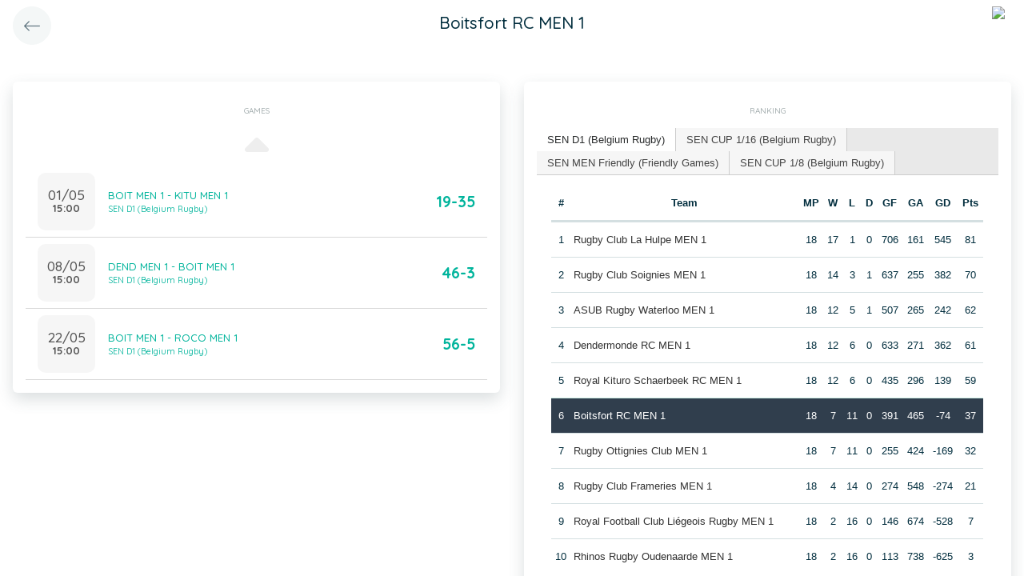

--- FILE ---
content_type: text/html; charset=UTF-8
request_url: https://app.twizzit.com/v2/ranking/widget/team?id=444127&wsid=0&lg=0&returnToRoute=ranking_widget_team&returnToId=430228
body_size: 17347
content:
<!DOCTYPE html>
<html>
    <head>
        <meta charset="UTF-8" />
        <meta http-equiv="X-UA-Compatible" content="IE=edge">
        <meta name="viewport" content="width=device-width, initial-scale=1.0, minimum-scale=1.0, maximum-scale=1.0, user-scalable=no">
        <meta name="robots" content="none" />

        <title>Twizzit</title>
        
<link rel="stylesheet" href="/v2/css/bootstrap-twizzit.css">

<link rel="stylesheet" href="/v2/css/ekko-lightbox.css">
<link rel="stylesheet" href="/v2/css/fontawesome/css/all.min.css?20220321">
<link rel="stylesheet" href="/v2/css/customScrollbar/customScrollbar.min.css">
<link rel="stylesheet" href="/v2/css/select2/select2.min.css?1">
<link rel="stylesheet" href="/v2/css/select2/select2-bootstrap4.css?20230126">
<link rel="stylesheet" type="text/css" href="//cdn.jsdelivr.net/npm/slick-carousel@1.8.1/slick/slick.css"/>
<link rel="stylesheet" href="/v2/css/swiper.min.css">

<script src="/v2/js/jquery-3.3.1.min.js" ></script>

<link rel="stylesheet" href="/v2/js/node_modules/@pqina/pintura/pintura.css">

<link rel="stylesheet" href="/v2/css/flatpickr.min.css">
<style>
    .debug {
        border: 3px solid magenta;
    }
    .flatpickr-calendar .flatpickr-clear, .flatpickr-calendar .flatpickr-today  {
        padding: .5rem;
        background-color: #f3f3f3 ;
        cursor: pointer;
    }
    .flatpickr-calendar .flatpickr-clear:hover, .flatpickr-calendar .flatpickr-today:hover {
        padding: .5rem;
        background-color: #e2e2e2 ;
        cursor: pointer;
    }

    @supports (-webkit-touch-callout: none) {
        /* only ios */
        @media (min-height: 750px) {
            .tw-module-header-primary, .tw-element-header-primary {
                padding-top: 30px!important;
            }
        }
    }
</style>

<link rel="stylesheet" href="/v2/css/twizzit-theme.css?20231102">
<link rel="stylesheet" href="/v2/css/sortable-theme-bootstrap.css?2911">

            <link rel="stylesheet" href="/v2/js/jquery-ui/jquery-ui.min.css" />
    <link rel="stylesheet" href="/v2/js/jquery-ui/jquery-ui-tabs.min.css" />
    <style>
        .ranking-table td, .ranking-table th{
    padding:0.75rem 0.25rem;
    text-align:center;
}
.ranking-table td.left, .ranking-table th.left{
    text-align:left;
}

.search-result-container{
    background-color: white;
    padding: 1rem;
    margin: 0.5rem 0rem;
    padding: 0rem 1rem;

}
.event-box-vertical {
    border: 1px solid #ccc;
    background-color: white;
    padding: 1rem;
    margin-top: 1rem;
}
.event-box-vertical .event-score {
    font-size: 3rem;
    text-align: center;
}
.event-list-live-score {
    color: red;
    font-weight: bold;
}
#current-events-wrapper:empty{
    display:none;
}
.fa-star{
    color:rgb(255, 189, 0);
}
.club-logo-box-small {
    margin: 0 auto;
    background-size: contain;
    background-repeat: no-repeat;
    background-position: center;
    width: 80px;
    height: 80px;
    position:relative;
}
.club-logo-box-small-value {
    font-size: 2rem;
    width: 80px;
    height: 70px;
    line-height: 74px;
    text-align: center;
    font-weight: bold;
    color: #8a3936;
}
.club-logo-box-mini-value {
    font-size: 2rem;
    width: 80px;
    height: 70px;
    line-height: 74px;
    text-align: center;
    font-weight: bold;
    color: #8a3936;
}

tr.table-success td, tr.table-success td a{
    color:#fff;
    background-color:#303e4d;
}
.module-header{
    margin: -1rem -1rem 1rem -1rem;
    padding: 1rem;
    background-color: #fff;
    text-align: center;
}


.header-container{
    display:inline-block;
    height: 68px;
    line-height: 68px;
    text-align:center;
    margin: -1rem;

}
.header-title {
    font-size: 1.3rem;
    display:inline-block;
    vertical-align: middle;
    line-height: normal;
}
.header-description{

}
@media (max-width: 992px){

    .search-result-container{
        border:none;
        margin:0px;
        padding: 0rem 1rem 1rem 1rem;

        margin: 1rem 0rem;
    }
    .header-container{
        display:inline-block;
        height: 49px;
        line-height: 49px;
        margin:0;
        text-align:left;
    }

    .header-title {
        font-size: 1.3rem;
        display:inline-block;
        vertical-align: middle;
        line-height: normal;
    }
    .header-title img{
        float:right;
    }
    .header-description{
        white-space: nowrap;
        overflow: hidden;
        text-overflow: ellipsis;
        font-size:0.9rem;
        clear:both;
        display:block;
        clear:both;

    }

}

        .chart-container{
            position:relative;
            height:200px;
        }
        .goals-chart-legend, .wins-chart-legend{
            position: absolute;
            top: 80px;
            left:0px;
            right:0px;
            text-align: center;
            line-height: 1.5rem;
            display:inline;
            width: 50px;
            margin-left: auto;
            margin-right: auto;
            border-radius: 25px;
        }
        .goals-chart-legend span, .wins-chart-legend span{
            font-size:2rem;
            font-weight: bold;
        }

        #rankings {
            padding: 0;
            border: none;
            -webkit-border-radius: 0;
            -moz-border-radius: 0;
            border-radius: 0;
        }

        #rankings table th {
            border-top: none;
        }

        #rankings ul {
            border: none;
            border-bottom: 1px solid #ccc;
            -webkit-border-radius: 0;
            -moz-border-radius: 0;
            border-radius: 0;
        }

        #rankings ul li {
            padding-top: 0;
            margin-top: 0;
            padding-right: 0;
            margin-right: 0;
            border: none;
            border-right: 1px solid #ccc;
            -webkit-border-radius: 0;
            -moz-border-radius: 0;
            border-radius: 0;
        }

        #rankings ul li.ui-state-active {
            background-color: white;
            margin-bottom: -2px;
            padding-bottom: 1px;
        }

        #rankings ul li.ui-state-active a {
            color: #292b2c;
        }

        #rankings .tw-link-no-ul {
            color: #0275d8;
        }

        @media (max-width: 576px){
            .goals-chart-legend, .wins-chart-legend{
                top: 86px;
                line-height: 1rem;
                font-size: 0.8rem;
            }
            .goals-chart-legend span, .wins-chart-legend span{
                font-size:1.5rem;
            }

        }
    </style>
        <link rel="icon" type="image/x-icon" href="/v2/favicon.ico" />
    </head>
    <body role="document">
        <div class="wrapper">
                        <style>
    .splash-loader {
        display: none;
        z-index: 9999;
    }

    @media(max-width: 992px) {
        .splash-loader {
            background: rgba(21, 53, 68, 0.1);
        }

        .splash-loader .tw-full-screen-lg-down {
            background: transparent;
        }

        .splash-loader.visible {
            display: block;
            position: fixed;
            top: 0px;
            bottom: 0px;
            left: 0px;
            width: 100%;
            z-index: 99999;
            background: #f9f9f9;
        }

        .splash-loader .tw-spinner-lg {
            position: absolute;
            top: 40%;
            left: 0;
            right: 0;
            margin-left: auto;
            margin-right: auto;
        }

        .gray-splash {
            background-color:#f4f7f7;
        }
        body.expanded .splash-loader .tw-element-body .fa-circle-notch{
            color:white;
        }
    }
</style>

<div class="splash-loader tw-full-screen-lg-down d-lg-none">
        <div class="d-flex flex-column h-100">
            <div class="tw-element-header-primary d-flex flex-column justify-content-center align-items-stretch">
                <div class="row no-gutter">
                    <div class="col-3"></div>
                    <div class="col-6 d-flex flex-column align-items-center"></div>
                    <div class="col-3"></div>
                </div>
            </div>
            <div class="tw-element-body d-flex justify-content-center h-100 align-items-center">
                <i class="fal fa-circle-notch fa-spin fa-4x"></i>
            </div>
        </div>
</div>

<script type="text/javascript">
    $(document).on('click', '.btn-feedback', function () {
        showLoader();
    });

    function showLoader() {
        $('.splash-loader').addClass('show');

        setTimeout(function() {
            $('.splash-loader').removeClass('show');
        }, 7000);
    }
    function hideLoader() {
        $('.splash-loader').removeClass('show');
    }
</script>


                        <div id="main-wrapper" class="d-flex flex-column" style="width: 100%">
                    <div class="d-flex flex-column h-100">
        <div class="tw-element-header-primary shadow-on-scroll">
            <div class="row no-gutter">
                <div class="col-3 pt-2">
                                            <a href="/v2/ranking/widget/team?id=430228&wsid=0&lg=0"
                           class="btn btn-circle btn-lg btn-light float-left">
                            <i class="fal fa-long-arrow-left"></i>
                        </a>
                                    </div>
                <div class="col-6 d-flex flex-column align-items-center justify-content-center">
                    <div class="header-title">
                        Boitsfort RC MEN 1
                    </div>
                </div>
                <div class="col-3 pt-2">
                                                                                                        <img src="/public/v2/club/846/s/89b66fc23f3b31fbfbc58109e554d22104f9c49f.png" height="40" class="float-right mr-2 rounded-circle" />
                                                                                        </div>
            </div>
        </div>
        <div class="clearfix"></div>
        <div class="tw-element-body py-2 px-3">
            <div class="row mt-4">
                <div class="col-12 col-lg-6">
                    <div class="row">
                        <div class="col-12">
                            <div class="basic-container mb-3">
                                <div class="basic-container-title">Games</div>
                                <div id="games-wrapper">
                                    <style>
    .event-box {
        border-bottom: 1px solid rgba(0,0,0,0.15);
        padding-bottom: .5rem;
        padding-top: .5rem;
    }

    #events-wrapper a.tw-text-default:last-of-type .event-box {
        border-bottom:none;
    }

    .event-box:hover {
        background-color:#f6f6f6;cursor:pointer;
    }


    .event-list-live-score {
        color: red;
        font-weight: bold;
    }

    .loadmore-events{
        text-align: center;
        font-size: 3rem;
        padding: 0;
        line-height: 0rem;
        color: #aaa;
    }

    .loadmore-events a{
        color: #eee;
    }

    .loadmore-events:hover a{
        color: #bbb;
        cursor:pointer;
    }

    .game-date{
        background-color: #f6f6f6;
        border-radius: 10px;
        padding: 0.5rem;
        width: 4.5rem;
        height: 4.5rem;
        text-align:center;
        color: #555;
    }
    .game-date .day{
        font-weight: bold;
        color: #555;
    }
    .game-date .date{
        font-size: 1.1rem;
        line-height: 1rem;
        color: #555;
    }

    .game-date .time{
        font-weight: bold;
        color: #555;
    }

    .score-details{
        text-align: center;
    }

    .score-details .live-marker{
        background-color: rgb(255, 219, 0);
        border: 1px solid #ccc;
        text-align: center;
        font-weight: bold;
        font-size: 0.8rem;
        border-radius: 2px;
        padding: 0;
        max-width: 7rem;
        margin: auto;
    }
    .score-details .next-marker {
        background-color: green;
        border: 1px solid #ccc;
        text-align: center;
        font-weight: bold;
        font-size: 0.8rem;
        border-radius: 2px;
        padding: 0;
        max-width: 7rem;
        margin: auto;
        color:#fff;
    }
    .score-details .score{
        margin-bottom:0.2rem;
        font-weight:bold;
        font-size: 1.2rem;
    }

    .game:hover {
        text-decoration: none;
    }
</style>

    <div data-action="load-past-events" class="loadmore-events clearfix">
        <a href="javascript:void(0);" ><i class="fa fa-caret-up" aria-hidden="true"></i></a>
    </div>
<div class="clearfix"></div>
    <a href="/v2/ranking/widget/game?id=11057732&wsid=0&lg=0&returnToRoute=ranking_widget_team&returnToId=444127" class="game tw-text-default btn-feedback btn-feedback-topopup" data-id="11057732">
        <div class="col-12 event-box">
            <div class="d-flex align-items-center">
                <div>
                    <div class="game-date d-flex flex-column align-items-center justify-content-center mr-3">
                                                <div class="date">01/05</div>
                        <div class="time">15:00</div>
                    </div>
                </div>
                <div class="flex-grow-1 title-wrapper d-flex flex-column">
                    <div>BOIT MEN 1 - KITU MEN 1</div>
                                            <small>SEN D1 (Belgium Rugby)</small>
                                    </div>
                <div class="score-wrapper">
                    <div class="score-details">
                                                    <span class="score">19-35</span>
                        
                                            </div>
                </div>
            </div>
        </div>
    </a>
    <a href="/v2/ranking/widget/game?id=11057752&wsid=0&lg=0&returnToRoute=ranking_widget_team&returnToId=444127" class="game tw-text-default btn-feedback btn-feedback-topopup" data-id="11057752">
        <div class="col-12 event-box">
            <div class="d-flex align-items-center">
                <div>
                    <div class="game-date d-flex flex-column align-items-center justify-content-center mr-3">
                                                <div class="date">08/05</div>
                        <div class="time">15:00</div>
                    </div>
                </div>
                <div class="flex-grow-1 title-wrapper d-flex flex-column">
                    <div>DEND MEN 1 - BOIT MEN 1</div>
                                            <small>SEN D1 (Belgium Rugby)</small>
                                    </div>
                <div class="score-wrapper">
                    <div class="score-details">
                                                    <span class="score">46-3</span>
                        
                                            </div>
                </div>
            </div>
        </div>
    </a>
    <a href="/v2/ranking/widget/game?id=11057787&wsid=0&lg=0&returnToRoute=ranking_widget_team&returnToId=444127" class="game tw-text-default btn-feedback btn-feedback-topopup" data-id="11057787">
        <div class="col-12 event-box">
            <div class="d-flex align-items-center">
                <div>
                    <div class="game-date d-flex flex-column align-items-center justify-content-center mr-3">
                                                <div class="date">22/05</div>
                        <div class="time">15:00</div>
                    </div>
                </div>
                <div class="flex-grow-1 title-wrapper d-flex flex-column">
                    <div>BOIT MEN 1 - ROCO MEN 1</div>
                                            <small>SEN D1 (Belgium Rugby)</small>
                                    </div>
                <div class="score-wrapper">
                    <div class="score-details">
                                                    <span class="score">56-5</span>
                        
                                            </div>
                </div>
            </div>
        </div>
    </a>

<div id="scroll-element"></div>
<div class="clearfix"></div>

                                </div>
                            </div>
                        </div>
                    </div>
                </div>
                                <div class="col-12 col-lg-6">
                    <div class="row">
                        <div class="col-12 ">
                            <div class="basic-container pt-3">
                                <div class="basic-container-title">
                                    Ranking                                </div>
                                <div id="rankings">
                                    <ul class="p-0">
                                                                                    <li><a href="#ranking-41758">SEN D1 (Belgium Rugby)</a></li>
                                                                                    <li><a href="#ranking-34722">SEN CUP 1/16 (Belgium Rugby)</a></li>
                                                                                    <li><a href="#ranking-51025">SEN MEN Friendly (Friendly Games)</a></li>
                                                                                    <li><a href="#ranking-34727">SEN CUP 1/8 (Belgium Rugby)</a></li>
                                                                            </ul>
                                                                            <div id="ranking-41758">
                                            <table class="table ranking-table">
                                                <thead>
                                                <tr>
                                                    <th>#</th>
                                                    <th>Team</th>
                                                    <th title="Matches played">MP</th>
                                                    <th title="Wins">W</th>
                                                    <th title="Losses">L</th>
                                                                                                            <th title="Draws">D</th>
                                                        <th title="Goals for">GF</th>
                                                        <th title="Goals against">GA</th>
                                                        <th title="Goal difference">GD</th>
                                                                                                                                                                <th title="Points">Pts</th>
                                                                                                    </tr>
                                                </thead>
                                                <tbody>
                                                                                                    <tr >
                                                        <td>1</td>
                                                        <td class="left">
                                                                                                                                                                                                <a class="btn-feedback btn-feedback-topopup" href="/v2/ranking/widget/team?id=449798&wsid=0&lg=0&returnToRoute=ranking_widget_team&returnToId=444127">Rugby Club La Hulpe MEN 1</a>
                                                                                                                                                                                    </td>
                                                        <td>18</td>
                                                        <td>17</td>
                                                        <td>1</td>
                                                                                                                    <td>0</td>
                                                            <td>706</td>
                                                            <td>161</td>
                                                            <td>545</td>
                                                                                                                                                                            <td>81</td>
                                                                                                            </tr>
                                                                                                    <tr >
                                                        <td>2</td>
                                                        <td class="left">
                                                                                                                                                                                                <a class="btn-feedback btn-feedback-topopup" href="/v2/ranking/widget/team?id=426223&wsid=0&lg=0&returnToRoute=ranking_widget_team&returnToId=444127">Rugby Club Soignies MEN 1</a>
                                                                                                                                                                                    </td>
                                                        <td>18</td>
                                                        <td>14</td>
                                                        <td>3</td>
                                                                                                                    <td>1</td>
                                                            <td>637</td>
                                                            <td>255</td>
                                                            <td>382</td>
                                                                                                                                                                            <td>70</td>
                                                                                                            </tr>
                                                                                                    <tr >
                                                        <td>3</td>
                                                        <td class="left">
                                                                                                                                                                                                <a class="btn-feedback btn-feedback-topopup" href="/v2/ranking/widget/team?id=444147&wsid=0&lg=0&returnToRoute=ranking_widget_team&returnToId=444127">ASUB Rugby Waterloo MEN 1</a>
                                                                                                                                                                                    </td>
                                                        <td>18</td>
                                                        <td>12</td>
                                                        <td>5</td>
                                                                                                                    <td>1</td>
                                                            <td>507</td>
                                                            <td>265</td>
                                                            <td>242</td>
                                                                                                                                                                            <td>62</td>
                                                                                                            </tr>
                                                                                                    <tr >
                                                        <td>4</td>
                                                        <td class="left">
                                                                                                                                                                                                <a class="btn-feedback btn-feedback-topopup" href="/v2/ranking/widget/team?id=428793&wsid=0&lg=0&returnToRoute=ranking_widget_team&returnToId=444127">Dendermonde RC MEN 1</a>
                                                                                                                                                                                    </td>
                                                        <td>18</td>
                                                        <td>12</td>
                                                        <td>6</td>
                                                                                                                    <td>0</td>
                                                            <td>633</td>
                                                            <td>271</td>
                                                            <td>362</td>
                                                                                                                                                                            <td>61</td>
                                                                                                            </tr>
                                                                                                    <tr >
                                                        <td>5</td>
                                                        <td class="left">
                                                                                                                                                                                                <a class="btn-feedback btn-feedback-topopup" href="/v2/ranking/widget/team?id=444135&wsid=0&lg=0&returnToRoute=ranking_widget_team&returnToId=444127">Royal Kituro Schaerbeek RC MEN 1</a>
                                                                                                                                                                                    </td>
                                                        <td>18</td>
                                                        <td>12</td>
                                                        <td>6</td>
                                                                                                                    <td>0</td>
                                                            <td>435</td>
                                                            <td>296</td>
                                                            <td>139</td>
                                                                                                                                                                            <td>59</td>
                                                                                                            </tr>
                                                                                                    <tr class="table-success">
                                                        <td>6</td>
                                                        <td class="left">
                                                                                                                                                                                                <a class="btn-feedback btn-feedback-topopup" href="/v2/ranking/widget/team?id=444127&wsid=0&lg=0&returnToRoute=ranking_widget_team&returnToId=444127">Boitsfort RC MEN 1</a>
                                                                                                                                                                                    </td>
                                                        <td>18</td>
                                                        <td>7</td>
                                                        <td>11</td>
                                                                                                                    <td>0</td>
                                                            <td>391</td>
                                                            <td>465</td>
                                                            <td>-74</td>
                                                                                                                                                                            <td>37</td>
                                                                                                            </tr>
                                                                                                    <tr >
                                                        <td>7</td>
                                                        <td class="left">
                                                                                                                                                                                                <a class="btn-feedback btn-feedback-topopup" href="/v2/ranking/widget/team?id=464005&wsid=0&lg=0&returnToRoute=ranking_widget_team&returnToId=444127">Rugby Ottignies Club MEN 1</a>
                                                                                                                                                                                    </td>
                                                        <td>18</td>
                                                        <td>7</td>
                                                        <td>11</td>
                                                                                                                    <td>0</td>
                                                            <td>255</td>
                                                            <td>424</td>
                                                            <td>-169</td>
                                                                                                                                                                            <td>32</td>
                                                                                                            </tr>
                                                                                                    <tr >
                                                        <td>8</td>
                                                        <td class="left">
                                                                                                                                                                                                <a class="btn-feedback btn-feedback-topopup" href="/v2/ranking/widget/team?id=426846&wsid=0&lg=0&returnToRoute=ranking_widget_team&returnToId=444127">Rugby Club Frameries MEN 1</a>
                                                                                                                                                                                    </td>
                                                        <td>18</td>
                                                        <td>4</td>
                                                        <td>14</td>
                                                                                                                    <td>0</td>
                                                            <td>274</td>
                                                            <td>548</td>
                                                            <td>-274</td>
                                                                                                                                                                            <td>21</td>
                                                                                                            </tr>
                                                                                                    <tr >
                                                        <td>9</td>
                                                        <td class="left">
                                                                                                                                                                                                <a class="btn-feedback btn-feedback-topopup" href="/v2/ranking/widget/team?id=426118&wsid=0&lg=0&returnToRoute=ranking_widget_team&returnToId=444127">Royal Football Club Liégeois Rugby MEN 1</a>
                                                                                                                                                                                    </td>
                                                        <td>18</td>
                                                        <td>2</td>
                                                        <td>16</td>
                                                                                                                    <td>0</td>
                                                            <td>146</td>
                                                            <td>674</td>
                                                            <td>-528</td>
                                                                                                                                                                            <td>7</td>
                                                                                                            </tr>
                                                                                                    <tr >
                                                        <td>10</td>
                                                        <td class="left">
                                                                                                                                                                                                <a class="btn-feedback btn-feedback-topopup" href="/v2/ranking/widget/team?id=432237&wsid=0&lg=0&returnToRoute=ranking_widget_team&returnToId=444127">Rhinos Rugby Oudenaarde MEN 1</a>
                                                                                                                                                                                    </td>
                                                        <td>18</td>
                                                        <td>2</td>
                                                        <td>16</td>
                                                                                                                    <td>0</td>
                                                            <td>113</td>
                                                            <td>738</td>
                                                            <td>-625</td>
                                                                                                                                                                            <td>3</td>
                                                                                                            </tr>
                                                                                                </tbody>
                                            </table>
                                            <a href="/v2/ranking/widget/series?id=41758&wsid=0&lg=0&returnToRoute=ranking_widget_team&returnToId=444127" class="btn-feedback tw-link-no-ul btn-feedback-topopup">
                                                View all games and results of SEN D1 (Belgium Rugby)
                                            </a>
                                        </div>
                                                                            <div id="ranking-34722">
                                            <table class="table ranking-table">
                                                <thead>
                                                <tr>
                                                    <th>#</th>
                                                    <th>Team</th>
                                                    <th title="Matches played">MP</th>
                                                    <th title="Wins">W</th>
                                                    <th title="Losses">L</th>
                                                                                                            <th title="Draws">D</th>
                                                        <th title="Goals for">GF</th>
                                                        <th title="Goals against">GA</th>
                                                        <th title="Goal difference">GD</th>
                                                                                                                                                                <th title="Points">Pts</th>
                                                                                                    </tr>
                                                </thead>
                                                <tbody>
                                                                                                    <tr >
                                                        <td>1</td>
                                                        <td class="left">
                                                                                                                                                                                                <a class="btn-feedback btn-feedback-topopup" href="/v2/ranking/widget/team?id=464005&wsid=0&lg=0&returnToRoute=ranking_widget_team&returnToId=444127">Rugby Ottignies Club MEN 1</a>
                                                                                                                                                                                    </td>
                                                        <td>1</td>
                                                        <td>1</td>
                                                        <td>0</td>
                                                                                                                    <td>0</td>
                                                            <td>62</td>
                                                            <td>7</td>
                                                            <td>55</td>
                                                                                                                                                                            <td>5</td>
                                                                                                            </tr>
                                                                                                    <tr >
                                                        <td>2</td>
                                                        <td class="left">
                                                                                                                                                                                                <a class="btn-feedback btn-feedback-topopup" href="/v2/ranking/widget/team?id=465033&wsid=0&lg=0&returnToRoute=ranking_widget_team&returnToId=444127">Gent RFC VWZ MEN 1</a>
                                                                                                                                                                                    </td>
                                                        <td>1</td>
                                                        <td>1</td>
                                                        <td>0</td>
                                                                                                                    <td>0</td>
                                                            <td>73</td>
                                                            <td>21</td>
                                                            <td>52</td>
                                                                                                                                                                            <td>5</td>
                                                                                                            </tr>
                                                                                                    <tr >
                                                        <td>3</td>
                                                        <td class="left">
                                                                                                                                                                                                <a class="btn-feedback btn-feedback-topopup" href="/v2/ranking/widget/team?id=444147&wsid=0&lg=0&returnToRoute=ranking_widget_team&returnToId=444127">ASUB Rugby Waterloo MEN 1</a>
                                                                                                                                                                                    </td>
                                                        <td>1</td>
                                                        <td>1</td>
                                                        <td>0</td>
                                                                                                                    <td>0</td>
                                                            <td>25</td>
                                                            <td>0</td>
                                                            <td>25</td>
                                                                                                                                                                            <td>5</td>
                                                                                                            </tr>
                                                                                                    <tr >
                                                        <td>4</td>
                                                        <td class="left">
                                                                                                                                                                                                <a class="btn-feedback btn-feedback-topopup" href="/v2/ranking/widget/team?id=428793&wsid=0&lg=0&returnToRoute=ranking_widget_team&returnToId=444127">Dendermonde RC MEN 1</a>
                                                                                                                                                                                    </td>
                                                        <td>1</td>
                                                        <td>1</td>
                                                        <td>0</td>
                                                                                                                    <td>0</td>
                                                            <td>61</td>
                                                            <td>12</td>
                                                            <td>49</td>
                                                                                                                                                                            <td>5</td>
                                                                                                            </tr>
                                                                                                    <tr >
                                                        <td>5</td>
                                                        <td class="left">
                                                                                                                                                                                                <a class="btn-feedback btn-feedback-topopup" href="/v2/ranking/widget/team?id=459678&wsid=0&lg=0&returnToRoute=ranking_widget_team&returnToId=444127">Rugby Club Leuven MEN 1</a>
                                                                                                                                                                                    </td>
                                                        <td>1</td>
                                                        <td>1</td>
                                                        <td>0</td>
                                                                                                                    <td>0</td>
                                                            <td>50</td>
                                                            <td>44</td>
                                                            <td>6</td>
                                                                                                                                                                            <td>5</td>
                                                                                                            </tr>
                                                                                                    <tr >
                                                        <td>6</td>
                                                        <td class="left">
                                                                                                                                                                                                <a class="btn-feedback btn-feedback-topopup" href="/v2/ranking/widget/team?id=444103&wsid=0&lg=0&returnToRoute=ranking_widget_team&returnToId=444127">Kibubu Rugby Club MEN 1</a>
                                                                                                                                                                                    </td>
                                                        <td>1</td>
                                                        <td>1</td>
                                                        <td>0</td>
                                                                                                                    <td>0</td>
                                                            <td>36</td>
                                                            <td>28</td>
                                                            <td>8</td>
                                                                                                                                                                            <td>4</td>
                                                                                                            </tr>
                                                                                                    <tr >
                                                        <td>7</td>
                                                        <td class="left">
                                                                                                                                                                                                <a class="btn-feedback btn-feedback-topopup" href="/v2/ranking/widget/team?id=466693&wsid=0&lg=0&returnToRoute=ranking_widget_team&returnToId=444127">Rugby Ottignies Club U23</a>
                                                                                                                                                                                    </td>
                                                        <td>1</td>
                                                        <td>1</td>
                                                        <td>0</td>
                                                                                                                    <td>0</td>
                                                            <td>23</td>
                                                            <td>17</td>
                                                            <td>6</td>
                                                                                                                                                                            <td>4</td>
                                                                                                            </tr>
                                                                                                    <tr >
                                                        <td>8</td>
                                                        <td class="left">
                                                                                                                                                                                                <a class="btn-feedback btn-feedback-topopup" href="/v2/ranking/widget/team?id=444135&wsid=0&lg=0&returnToRoute=ranking_widget_team&returnToId=444127">Royal Kituro Schaerbeek RC MEN 1</a>
                                                                                                                                                                                    </td>
                                                        <td>1</td>
                                                        <td>1</td>
                                                        <td>0</td>
                                                                                                                    <td>0</td>
                                                            <td>23</td>
                                                            <td>18</td>
                                                            <td>5</td>
                                                                                                                                                                            <td>4</td>
                                                                                                            </tr>
                                                                                                    <tr >
                                                        <td>9</td>
                                                        <td class="left">
                                                                                                                                                                                                <a class="btn-feedback btn-feedback-topopup" href="/v2/ranking/widget/team?id=426223&wsid=0&lg=0&returnToRoute=ranking_widget_team&returnToId=444127">Rugby Club Soignies MEN 1</a>
                                                                                                                                                                                    </td>
                                                        <td>1</td>
                                                        <td>1</td>
                                                        <td>0</td>
                                                                                                                    <td>0</td>
                                                            <td>21</td>
                                                            <td>16</td>
                                                            <td>5</td>
                                                                                                                                                                            <td>4</td>
                                                                                                            </tr>
                                                                                                    <tr class="table-success">
                                                        <td>10</td>
                                                        <td class="left">
                                                                                                                                                                                                <a class="btn-feedback btn-feedback-topopup" href="/v2/ranking/widget/team?id=444127&wsid=0&lg=0&returnToRoute=ranking_widget_team&returnToId=444127">Boitsfort RC MEN 1</a>
                                                                                                                                                                                    </td>
                                                        <td>1</td>
                                                        <td>1</td>
                                                        <td>0</td>
                                                                                                                    <td>0</td>
                                                            <td>20</td>
                                                            <td>15</td>
                                                            <td>5</td>
                                                                                                                                                                            <td>4</td>
                                                                                                            </tr>
                                                                                                    <tr >
                                                        <td>11</td>
                                                        <td class="left">
                                                                                                                                                                                                <a class="btn-feedback btn-feedback-topopup" href="/v2/ranking/widget/team?id=426118&wsid=0&lg=0&returnToRoute=ranking_widget_team&returnToId=444127">Royal Football Club Liégeois Rugby MEN 1</a>
                                                                                                                                                                                    </td>
                                                        <td>1</td>
                                                        <td>0</td>
                                                        <td>1</td>
                                                                                                                    <td>0</td>
                                                            <td>18</td>
                                                            <td>23</td>
                                                            <td>-5</td>
                                                                                                                                                                            <td>1</td>
                                                                                                            </tr>
                                                                                                    <tr >
                                                        <td>12</td>
                                                        <td class="left">
                                                                                                                                                                                                <a class="btn-feedback btn-feedback-topopup" href="/v2/ranking/widget/team?id=422646&wsid=0&lg=0&returnToRoute=ranking_widget_team&returnToId=444127">Rugby Coq Mosan MEN 1</a>
                                                                                                                                                                                    </td>
                                                        <td>1</td>
                                                        <td>0</td>
                                                        <td>1</td>
                                                                                                                    <td>0</td>
                                                            <td>16</td>
                                                            <td>21</td>
                                                            <td>-5</td>
                                                                                                                                                                            <td>1</td>
                                                                                                            </tr>
                                                                                                    <tr >
                                                        <td>13</td>
                                                        <td class="left">
                                                                                                                                                                                                <a class="btn-feedback btn-feedback-topopup" href="/v2/ranking/widget/team?id=466173&wsid=0&lg=0&returnToRoute=ranking_widget_team&returnToId=444127">ASUB Rugby Waterloo U23</a>
                                                                                                                                                                                    </td>
                                                        <td>1</td>
                                                        <td>0</td>
                                                        <td>1</td>
                                                                                                                    <td>0</td>
                                                            <td>15</td>
                                                            <td>20</td>
                                                            <td>-5</td>
                                                                                                                                                                            <td>1</td>
                                                                                                            </tr>
                                                                                                    <tr >
                                                        <td>14</td>
                                                        <td class="left">
                                                                                                                                                                                                <a class="btn-feedback btn-feedback-topopup" href="/v2/ranking/widget/team?id=444083&wsid=0&lg=0&returnToRoute=ranking_widget_team&returnToId=444127">Rugby BW Est MEN 1</a>
                                                                                                                                                                                    </td>
                                                        <td>1</td>
                                                        <td>0</td>
                                                        <td>1</td>
                                                                                                                    <td>0</td>
                                                            <td>44</td>
                                                            <td>50</td>
                                                            <td>-6</td>
                                                                                                                                                                            <td>1</td>
                                                                                                            </tr>
                                                                                                    <tr >
                                                        <td>15</td>
                                                        <td class="left">
                                                                                                                                                                                                <a class="btn-feedback btn-feedback-topopup" href="/v2/ranking/widget/team?id=429623&wsid=0&lg=0&returnToRoute=ranking_widget_team&returnToId=444127">Royal Rugby Club Visé MEN 1</a>
                                                                                                                                                                                    </td>
                                                        <td>1</td>
                                                        <td>0</td>
                                                        <td>1</td>
                                                                                                                    <td>0</td>
                                                            <td>17</td>
                                                            <td>23</td>
                                                            <td>-6</td>
                                                                                                                                                                            <td>1</td>
                                                                                                            </tr>
                                                                                                    <tr >
                                                        <td>16</td>
                                                        <td class="left">
                                                                                                                                                                                                <a class="btn-feedback btn-feedback-topopup" href="/v2/ranking/widget/team?id=431740&wsid=0&lg=0&returnToRoute=ranking_widget_team&returnToId=444127">RC9 Heusden-Zolder MEN 1</a>
                                                                                                                                                                                    </td>
                                                        <td>0</td>
                                                        <td>0</td>
                                                        <td>0</td>
                                                                                                                    <td>0</td>
                                                            <td>0</td>
                                                            <td>0</td>
                                                            <td>0</td>
                                                                                                                                                                            <td>0</td>
                                                                                                            </tr>
                                                                                                    <tr >
                                                        <td>17</td>
                                                        <td class="left">
                                                                                                                                                                                                <a class="btn-feedback btn-feedback-topopup" href="/v2/ranking/widget/team?id=464790&wsid=0&lg=0&returnToRoute=ranking_widget_team&returnToId=444127">Rugby Club Famenne MEN 1</a>
                                                                                                                                                                                    </td>
                                                        <td>1</td>
                                                        <td>0</td>
                                                        <td>1</td>
                                                                                                                    <td>0</td>
                                                            <td>28</td>
                                                            <td>36</td>
                                                            <td>-8</td>
                                                                                                                                                                            <td>0</td>
                                                                                                            </tr>
                                                                                                    <tr >
                                                        <td>18</td>
                                                        <td class="left">
                                                                                                                                                                                                <a class="btn-feedback btn-feedback-topopup" href="/v2/ranking/widget/team?id=426823&wsid=0&lg=0&returnToRoute=ranking_widget_team&returnToId=444127">Rugby Namur XV MEN 1</a>
                                                                                                                                                                                    </td>
                                                        <td>1</td>
                                                        <td>0</td>
                                                        <td>1</td>
                                                                                                                    <td>0</td>
                                                            <td>12</td>
                                                            <td>61</td>
                                                            <td>-49</td>
                                                                                                                                                                            <td>0</td>
                                                                                                            </tr>
                                                                                                    <tr >
                                                        <td>19</td>
                                                        <td class="left">
                                                                                                                                                                                                <a class="btn-feedback btn-feedback-topopup" href="/v2/ranking/widget/team?id=465276&wsid=0&lg=0&returnToRoute=ranking_widget_team&returnToId=444127">BUC Rugby Saint-Josse MEN 1</a>
                                                                                                                                                                                    </td>
                                                        <td>0</td>
                                                        <td>0</td>
                                                        <td>0</td>
                                                                                                                    <td>0</td>
                                                            <td>0</td>
                                                            <td>0</td>
                                                            <td>0</td>
                                                                                                                                                                            <td>0</td>
                                                                                                            </tr>
                                                                                                    <tr >
                                                        <td>20</td>
                                                        <td class="left">
                                                                                                                                                                                                <a class="btn-feedback btn-feedback-topopup" href="/v2/ranking/widget/team?id=431987&wsid=0&lg=0&returnToRoute=ranking_widget_team&returnToId=444127">BrigandZe Rugby Compagnie MEN 1</a>
                                                                                                                                                                                    </td>
                                                        <td>1</td>
                                                        <td>0</td>
                                                        <td>1</td>
                                                                                                                    <td>0</td>
                                                            <td>21</td>
                                                            <td>73</td>
                                                            <td>-52</td>
                                                                                                                                                                            <td>0</td>
                                                                                                            </tr>
                                                                                                    <tr >
                                                        <td>21</td>
                                                        <td class="left">
                                                                                                                                                                                                <a class="btn-feedback btn-feedback-topopup" href="/v2/ranking/widget/team?id=429688&wsid=0&lg=0&returnToRoute=ranking_widget_team&returnToId=444127">Rugby Black Star Charleroi MEN 1</a>
                                                                                                                                                                                    </td>
                                                        <td>1</td>
                                                        <td>0</td>
                                                        <td>1</td>
                                                                                                                    <td>0</td>
                                                            <td>7</td>
                                                            <td>62</td>
                                                            <td>-55</td>
                                                                                                                                                                            <td>0</td>
                                                                                                            </tr>
                                                                                                    <tr >
                                                        <td>22</td>
                                                        <td class="left">
                                                                                                                                                                                                <a class="btn-feedback btn-feedback-topopup" href="/v2/ranking/widget/team?id=432237&wsid=0&lg=0&returnToRoute=ranking_widget_team&returnToId=444127">Rhinos Rugby Oudenaarde MEN 1</a>
                                                                                                                                                                                    </td>
                                                        <td>1</td>
                                                        <td>0</td>
                                                        <td>1</td>
                                                                                                                    <td>0</td>
                                                            <td>0</td>
                                                            <td>25</td>
                                                            <td>-25</td>
                                                                                                                                                                            <td>-2</td>
                                                                                                            </tr>
                                                                                                </tbody>
                                            </table>
                                            <a href="/v2/ranking/widget/series?id=34722&wsid=0&lg=0&returnToRoute=ranking_widget_team&returnToId=444127" class="btn-feedback tw-link-no-ul btn-feedback-topopup">
                                                View all games and results of SEN CUP 1/16 (Belgium Rugby)
                                            </a>
                                        </div>
                                                                            <div id="ranking-51025">
                                            <table class="table ranking-table">
                                                <thead>
                                                <tr>
                                                    <th>#</th>
                                                    <th>Team</th>
                                                    <th title="Matches played">MP</th>
                                                    <th title="Wins">W</th>
                                                    <th title="Losses">L</th>
                                                                                                            <th title="Draws">D</th>
                                                        <th title="Goals for">GF</th>
                                                        <th title="Goals against">GA</th>
                                                        <th title="Goal difference">GD</th>
                                                                                                                                                                <th title="Points">Pts</th>
                                                                                                    </tr>
                                                </thead>
                                                <tbody>
                                                                                                    <tr >
                                                        <td>1</td>
                                                        <td class="left">
                                                                                                                                                                                                <a class="btn-feedback btn-feedback-topopup" href="/v2/ranking/widget/team?id=444067&wsid=0&lg=0&returnToRoute=ranking_widget_team&returnToId=444127">Rugby Sur Heure MEN 1</a>
                                                                                                                                                                                    </td>
                                                        <td>2</td>
                                                        <td>0</td>
                                                        <td>0</td>
                                                                                                                    <td>2</td>
                                                            <td>0</td>
                                                            <td>0</td>
                                                            <td>0</td>
                                                                                                                                                                            <td>4</td>
                                                                                                            </tr>
                                                                                                    <tr >
                                                        <td>2</td>
                                                        <td class="left">
                                                                                                                                                                                                <a class="btn-feedback btn-feedback-topopup" href="/v2/ranking/widget/team?id=432233&wsid=0&lg=0&returnToRoute=ranking_widget_team&returnToId=444127">Rhinos Rugby Oudenaarde MEN 2</a>
                                                                                                                                                                                    </td>
                                                        <td>1</td>
                                                        <td>0</td>
                                                        <td>0</td>
                                                                                                                    <td>1</td>
                                                            <td>0</td>
                                                            <td>0</td>
                                                            <td>0</td>
                                                                                                                                                                            <td>2</td>
                                                                                                            </tr>
                                                                                                    <tr >
                                                        <td>3</td>
                                                        <td class="left">
                                                                                                                                                                                                <a class="btn-feedback btn-feedback-topopup" href="/v2/ranking/widget/team?id=465033&wsid=0&lg=0&returnToRoute=ranking_widget_team&returnToId=444127">Gent RFC VWZ MEN 1</a>
                                                                                                                                                                                    </td>
                                                        <td>1</td>
                                                        <td>0</td>
                                                        <td>0</td>
                                                                                                                    <td>1</td>
                                                            <td>0</td>
                                                            <td>0</td>
                                                            <td>0</td>
                                                                                                                                                                            <td>2</td>
                                                                                                            </tr>
                                                                                                    <tr >
                                                        <td>4</td>
                                                        <td class="left">
                                                                                                                                                                                                <a class="btn-feedback btn-feedback-topopup" href="/v2/ranking/widget/team?id=449798&wsid=0&lg=0&returnToRoute=ranking_widget_team&returnToId=444127">Rugby Club La Hulpe MEN 1</a>
                                                                                                                                                                                    </td>
                                                        <td>1</td>
                                                        <td>0</td>
                                                        <td>0</td>
                                                                                                                    <td>1</td>
                                                            <td>0</td>
                                                            <td>0</td>
                                                            <td>0</td>
                                                                                                                                                                            <td>2</td>
                                                                                                            </tr>
                                                                                                    <tr >
                                                        <td>5</td>
                                                        <td class="left">
                                                                                                                                                                                                <a class="btn-feedback btn-feedback-topopup" href="/v2/ranking/widget/team?id=432273&wsid=0&lg=0&returnToRoute=ranking_widget_team&returnToId=444127">RCC Binche MEN 1</a>
                                                                                                                                                                                    </td>
                                                        <td>1</td>
                                                        <td>0</td>
                                                        <td>0</td>
                                                                                                                    <td>1</td>
                                                            <td>0</td>
                                                            <td>0</td>
                                                            <td>0</td>
                                                                                                                                                                            <td>2</td>
                                                                                                            </tr>
                                                                                                    <tr >
                                                        <td>6</td>
                                                        <td class="left">
                                                                                                                                                                                                <a class="btn-feedback btn-feedback-topopup" href="/v2/ranking/widget/team?id=465080&wsid=0&lg=0&returnToRoute=ranking_widget_team&returnToId=444127">Gent RFC VWZ MEN 2</a>
                                                                                                                                                                                    </td>
                                                        <td>1</td>
                                                        <td>0</td>
                                                        <td>0</td>
                                                                                                                    <td>1</td>
                                                            <td>0</td>
                                                            <td>0</td>
                                                            <td>0</td>
                                                                                                                                                                            <td>2</td>
                                                                                                            </tr>
                                                                                                    <tr >
                                                        <td>7</td>
                                                        <td class="left">
                                                                                                                                                                                                <a class="btn-feedback btn-feedback-topopup" href="/v2/ranking/widget/team?id=464005&wsid=0&lg=0&returnToRoute=ranking_widget_team&returnToId=444127">Rugby Ottignies Club MEN 1</a>
                                                                                                                                                                                    </td>
                                                        <td>1</td>
                                                        <td>0</td>
                                                        <td>0</td>
                                                                                                                    <td>1</td>
                                                            <td>0</td>
                                                            <td>0</td>
                                                            <td>0</td>
                                                                                                                                                                            <td>2</td>
                                                                                                            </tr>
                                                                                                    <tr >
                                                        <td>8</td>
                                                        <td class="left">
                                                                                                                                                                                                <a class="btn-feedback btn-feedback-topopup" href="/v2/ranking/widget/team?id=426216&wsid=0&lg=0&returnToRoute=ranking_widget_team&returnToId=444127">Rugby Club Beernem MEN 1</a>
                                                                                                                                                                                    </td>
                                                        <td>1</td>
                                                        <td>0</td>
                                                        <td>0</td>
                                                                                                                    <td>1</td>
                                                            <td>0</td>
                                                            <td>0</td>
                                                            <td>0</td>
                                                                                                                                                                            <td>2</td>
                                                                                                            </tr>
                                                                                                    <tr >
                                                        <td>9</td>
                                                        <td class="left">
                                                                                                                                                                                                <a class="btn-feedback btn-feedback-topopup" href="/v2/ranking/widget/team?id=426823&wsid=0&lg=0&returnToRoute=ranking_widget_team&returnToId=444127">Rugby Namur XV MEN 1</a>
                                                                                                                                                                                    </td>
                                                        <td>1</td>
                                                        <td>0</td>
                                                        <td>0</td>
                                                                                                                    <td>1</td>
                                                            <td>0</td>
                                                            <td>0</td>
                                                            <td>0</td>
                                                                                                                                                                            <td>2</td>
                                                                                                            </tr>
                                                                                                    <tr class="table-success">
                                                        <td>10</td>
                                                        <td class="left">
                                                                                                                                                                                                <a class="btn-feedback btn-feedback-topopup" href="/v2/ranking/widget/team?id=444127&wsid=0&lg=0&returnToRoute=ranking_widget_team&returnToId=444127">Boitsfort RC MEN 1</a>
                                                                                                                                                                                    </td>
                                                        <td>1</td>
                                                        <td>0</td>
                                                        <td>0</td>
                                                                                                                    <td>1</td>
                                                            <td>0</td>
                                                            <td>0</td>
                                                            <td>0</td>
                                                                                                                                                                            <td>2</td>
                                                                                                            </tr>
                                                                                                    <tr >
                                                        <td>11</td>
                                                        <td class="left">
                                                                                                                                                                                                <a class="btn-feedback btn-feedback-topopup" href="/v2/ranking/widget/team?id=426118&wsid=0&lg=0&returnToRoute=ranking_widget_team&returnToId=444127">Royal Football Club Liégeois Rugby MEN 1</a>
                                                                                                                                                                                    </td>
                                                        <td>1</td>
                                                        <td>0</td>
                                                        <td>0</td>
                                                                                                                    <td>1</td>
                                                            <td>0</td>
                                                            <td>0</td>
                                                            <td>0</td>
                                                                                                                                                                            <td>2</td>
                                                                                                            </tr>
                                                                                                    <tr >
                                                        <td>12</td>
                                                        <td class="left">
                                                                                                                                                                                                <a class="btn-feedback btn-feedback-topopup" href="/v2/ranking/widget/team?id=432237&wsid=0&lg=0&returnToRoute=ranking_widget_team&returnToId=444127">Rhinos Rugby Oudenaarde MEN 1</a>
                                                                                                                                                                                    </td>
                                                        <td>1</td>
                                                        <td>0</td>
                                                        <td>0</td>
                                                                                                                    <td>1</td>
                                                            <td>0</td>
                                                            <td>0</td>
                                                            <td>0</td>
                                                                                                                                                                            <td>2</td>
                                                                                                            </tr>
                                                                                                    <tr >
                                                        <td>13</td>
                                                        <td class="left">
                                                                                                                                                                                                <a class="btn-feedback btn-feedback-topopup" href="/v2/ranking/widget/team?id=426231&wsid=0&lg=0&returnToRoute=ranking_widget_team&returnToId=444127">Rugby Club Soignies MEN 4</a>
                                                                                                                                                                                    </td>
                                                        <td>1</td>
                                                        <td>0</td>
                                                        <td>0</td>
                                                                                                                    <td>1</td>
                                                            <td>0</td>
                                                            <td>0</td>
                                                            <td>0</td>
                                                                                                                                                                            <td>2</td>
                                                                                                            </tr>
                                                                                                    <tr >
                                                        <td>14</td>
                                                        <td class="left">
                                                                                                                                                                                                <a class="btn-feedback btn-feedback-topopup" href="/v2/ranking/widget/team?id=473612&wsid=0&lg=0&returnToRoute=ranking_widget_team&returnToId=444127">Rugby Club La Hulpe MEN 3</a>
                                                                                                                                                                                    </td>
                                                        <td>1</td>
                                                        <td>0</td>
                                                        <td>0</td>
                                                                                                                    <td>1</td>
                                                            <td>0</td>
                                                            <td>0</td>
                                                            <td>0</td>
                                                                                                                                                                            <td>2</td>
                                                                                                            </tr>
                                                                                                    <tr >
                                                        <td>15</td>
                                                        <td class="left">
                                                                                                                                                                                                <a class="btn-feedback btn-feedback-topopup" href="/v2/ranking/widget/team?id=422646&wsid=0&lg=0&returnToRoute=ranking_widget_team&returnToId=444127">Rugby Coq Mosan MEN 1</a>
                                                                                                                                                                                    </td>
                                                        <td>1</td>
                                                        <td>0</td>
                                                        <td>0</td>
                                                                                                                    <td>1</td>
                                                            <td>0</td>
                                                            <td>0</td>
                                                            <td>0</td>
                                                                                                                                                                            <td>2</td>
                                                                                                            </tr>
                                                                                                    <tr >
                                                        <td>16</td>
                                                        <td class="left">
                                                                                                                                                                                                <a class="btn-feedback btn-feedback-topopup" href="/v2/ranking/widget/team?id=443960&wsid=0&lg=0&returnToRoute=ranking_widget_team&returnToId=444127">Royal Sporting Club Anderlechtois MEN 1</a>
                                                                                                                                                                                    </td>
                                                        <td>1</td>
                                                        <td>0</td>
                                                        <td>0</td>
                                                                                                                    <td>1</td>
                                                            <td>0</td>
                                                            <td>0</td>
                                                            <td>0</td>
                                                                                                                                                                            <td>2</td>
                                                                                                            </tr>
                                                                                                    <tr >
                                                        <td>17</td>
                                                        <td class="left">
                                                                                                                                                                                                <a class="btn-feedback btn-feedback-topopup" href="/v2/ranking/widget/team?id=486011&wsid=0&lg=0&returnToRoute=ranking_widget_team&returnToId=444127">Straffe Ketten RFC Men</a>
                                                                                                                                                                                    </td>
                                                        <td>1</td>
                                                        <td>0</td>
                                                        <td>0</td>
                                                                                                                    <td>1</td>
                                                            <td>0</td>
                                                            <td>0</td>
                                                            <td>0</td>
                                                                                                                                                                            <td>2</td>
                                                                                                            </tr>
                                                                                                    <tr >
                                                        <td>18</td>
                                                        <td class="left">
                                                                                                                                                                                                <a class="btn-feedback btn-feedback-topopup" href="/v2/ranking/widget/team?id=432016&wsid=0&lg=0&returnToRoute=ranking_widget_team&returnToId=444127">Rugby Club Pajot MEN 1</a>
                                                                                                                                                                                    </td>
                                                        <td>1</td>
                                                        <td>0</td>
                                                        <td>0</td>
                                                                                                                    <td>1</td>
                                                            <td>0</td>
                                                            <td>0</td>
                                                            <td>0</td>
                                                                                                                                                                            <td>2</td>
                                                                                                            </tr>
                                                                                                    <tr >
                                                        <td>19</td>
                                                        <td class="left">
                                                                                                                                                                                                <a class="btn-feedback btn-feedback-topopup" href="/v2/ranking/widget/team?id=486017&wsid=0&lg=0&returnToRoute=ranking_widget_team&returnToId=444127">Hesselse Herten Mixar</a>
                                                                                                                                                                                    </td>
                                                        <td>1</td>
                                                        <td>0</td>
                                                        <td>0</td>
                                                                                                                    <td>1</td>
                                                            <td>0</td>
                                                            <td>0</td>
                                                            <td>0</td>
                                                                                                                                                                            <td>2</td>
                                                                                                            </tr>
                                                                                                    <tr >
                                                        <td>20</td>
                                                        <td class="left">
                                                                                                                                                                                                <a class="btn-feedback btn-feedback-topopup" href="/v2/ranking/widget/team?id=464055&wsid=0&lg=0&returnToRoute=ranking_widget_team&returnToId=444127">Rugby Ottignies Club MEN 2</a>
                                                                                                                                                                                    </td>
                                                        <td>0</td>
                                                        <td>0</td>
                                                        <td>0</td>
                                                                                                                    <td>0</td>
                                                            <td>0</td>
                                                            <td>0</td>
                                                            <td>0</td>
                                                                                                                                                                            <td>0</td>
                                                                                                            </tr>
                                                                                                    <tr >
                                                        <td>21</td>
                                                        <td class="left">
                                                                                                                                                                                                <a class="btn-feedback btn-feedback-topopup" href="/v2/ranking/widget/team?id=426230&wsid=0&lg=0&returnToRoute=ranking_widget_team&returnToId=444127">Rugby Club Soignies MEN 3</a>
                                                                                                                                                                                    </td>
                                                        <td>0</td>
                                                        <td>0</td>
                                                        <td>0</td>
                                                                                                                    <td>0</td>
                                                            <td>0</td>
                                                            <td>0</td>
                                                            <td>0</td>
                                                                                                                                                                            <td>0</td>
                                                                                                            </tr>
                                                                                                    <tr >
                                                        <td>22</td>
                                                        <td class="left">
                                                                                                                                                                                                <a class="btn-feedback btn-feedback-topopup" href="/v2/ranking/widget/team?id=444043&wsid=0&lg=0&returnToRoute=ranking_widget_team&returnToId=444127">Rugby Haute Meuse MEN 1</a>
                                                                                                                                                                                    </td>
                                                        <td>0</td>
                                                        <td>0</td>
                                                        <td>0</td>
                                                                                                                    <td>0</td>
                                                            <td>0</td>
                                                            <td>0</td>
                                                            <td>0</td>
                                                                                                                                                                            <td>0</td>
                                                                                                            </tr>
                                                                                                    <tr >
                                                        <td>23</td>
                                                        <td class="left">
                                                                                                                                                                                                <a class="btn-feedback btn-feedback-topopup" href="/v2/ranking/widget/team?id=430456&wsid=0&lg=0&returnToRoute=ranking_widget_team&returnToId=444127">Brussels Citizens Rugby Auderghem MEN 1</a>
                                                                                                                                                                                    </td>
                                                        <td>0</td>
                                                        <td>0</td>
                                                        <td>0</td>
                                                                                                                    <td>0</td>
                                                            <td>0</td>
                                                            <td>0</td>
                                                            <td>0</td>
                                                                                                                                                                            <td>0</td>
                                                                                                            </tr>
                                                                                                    <tr >
                                                        <td>24</td>
                                                        <td class="left">
                                                                                                                                                                                                <a class="btn-feedback btn-feedback-topopup" href="/v2/ranking/widget/team?id=459295&wsid=0&lg=0&returnToRoute=ranking_widget_team&returnToId=444127">BBRFC Celtic MEN 2</a>
                                                                                                                                                                                    </td>
                                                        <td>0</td>
                                                        <td>0</td>
                                                        <td>0</td>
                                                                                                                    <td>0</td>
                                                            <td>0</td>
                                                            <td>0</td>
                                                            <td>0</td>
                                                                                                                                                                            <td>0</td>
                                                                                                            </tr>
                                                                                                    <tr >
                                                        <td>25</td>
                                                        <td class="left">
                                                                                                                                                                                                <a class="btn-feedback btn-feedback-topopup" href="/v2/ranking/widget/team?id=464095&wsid=0&lg=0&returnToRoute=ranking_widget_team&returnToId=444127">Rugby Ottignies Club MEN 3</a>
                                                                                                                                                                                    </td>
                                                        <td>0</td>
                                                        <td>0</td>
                                                        <td>0</td>
                                                                                                                    <td>0</td>
                                                            <td>0</td>
                                                            <td>0</td>
                                                            <td>0</td>
                                                                                                                                                                            <td>0</td>
                                                                                                            </tr>
                                                                                                    <tr >
                                                        <td>26</td>
                                                        <td class="left">
                                                                                                                                                                                                <a class="btn-feedback btn-feedback-topopup" href="/v2/ranking/widget/team?id=465222&wsid=0&lg=0&returnToRoute=ranking_widget_team&returnToId=444127">Rugby Saint-Ghislain MEN 1</a>
                                                                                                                                                                                    </td>
                                                        <td>0</td>
                                                        <td>0</td>
                                                        <td>0</td>
                                                                                                                    <td>0</td>
                                                            <td>0</td>
                                                            <td>0</td>
                                                            <td>0</td>
                                                                                                                                                                            <td>0</td>
                                                                                                            </tr>
                                                                                                    <tr >
                                                        <td>27</td>
                                                        <td class="left">
                                                                                                                                                                                                <a class="btn-feedback btn-feedback-topopup" href="/v2/ranking/widget/team?id=422643&wsid=0&lg=0&returnToRoute=ranking_widget_team&returnToId=444127">Rugby Coq Mosan MEN 2</a>
                                                                                                                                                                                    </td>
                                                        <td>0</td>
                                                        <td>0</td>
                                                        <td>0</td>
                                                                                                                    <td>0</td>
                                                            <td>0</td>
                                                            <td>0</td>
                                                            <td>0</td>
                                                                                                                                                                            <td>0</td>
                                                                                                            </tr>
                                                                                                    <tr >
                                                        <td>28</td>
                                                        <td class="left">
                                                                                                                                                                                                <a class="btn-feedback btn-feedback-topopup" href="/v2/ranking/widget/team?id=429623&wsid=0&lg=0&returnToRoute=ranking_widget_team&returnToId=444127">Royal Rugby Club Visé MEN 1</a>
                                                                                                                                                                                    </td>
                                                        <td>0</td>
                                                        <td>0</td>
                                                        <td>0</td>
                                                                                                                    <td>0</td>
                                                            <td>0</td>
                                                            <td>0</td>
                                                            <td>0</td>
                                                                                                                                                                            <td>0</td>
                                                                                                            </tr>
                                                                                                    <tr >
                                                        <td>29</td>
                                                        <td class="left">
                                                                                                                                                                                                <a class="btn-feedback btn-feedback-topopup" href="/v2/ranking/widget/team?id=429628&wsid=0&lg=0&returnToRoute=ranking_widget_team&returnToId=444127">Royal Rugby Club Visé MEN 2</a>
                                                                                                                                                                                    </td>
                                                        <td>0</td>
                                                        <td>0</td>
                                                        <td>0</td>
                                                                                                                    <td>0</td>
                                                            <td>0</td>
                                                            <td>0</td>
                                                            <td>0</td>
                                                                                                                                                                            <td>0</td>
                                                                                                            </tr>
                                                                                                    <tr >
                                                        <td>30</td>
                                                        <td class="left">
                                                                                                                                                                                                <a class="btn-feedback btn-feedback-topopup" href="/v2/ranking/widget/team?id=464135&wsid=0&lg=0&returnToRoute=ranking_widget_team&returnToId=444127">Rugby Ottignies Club MEN 4</a>
                                                                                                                                                                                    </td>
                                                        <td>0</td>
                                                        <td>0</td>
                                                        <td>0</td>
                                                                                                                    <td>0</td>
                                                            <td>0</td>
                                                            <td>0</td>
                                                            <td>0</td>
                                                                                                                                                                            <td>0</td>
                                                                                                            </tr>
                                                                                                    <tr >
                                                        <td>31</td>
                                                        <td class="left">
                                                                                                                                                                                                <a class="btn-feedback btn-feedback-topopup" href="/v2/ranking/widget/team?id=426121&wsid=0&lg=0&returnToRoute=ranking_widget_team&returnToId=444127">Royal Football Club Liégeois Rugby MEN 2</a>
                                                                                                                                                                                    </td>
                                                        <td>0</td>
                                                        <td>0</td>
                                                        <td>0</td>
                                                                                                                    <td>0</td>
                                                            <td>0</td>
                                                            <td>0</td>
                                                            <td>0</td>
                                                                                                                                                                            <td>0</td>
                                                                                                            </tr>
                                                                                                    <tr >
                                                        <td>32</td>
                                                        <td class="left">
                                                                                                                                                                                                <a class="btn-feedback btn-feedback-topopup" href="/v2/ranking/widget/team?id=463920&wsid=0&lg=0&returnToRoute=ranking_widget_team&returnToId=444127">Rugby Club Hamme MEN 1</a>
                                                                                                                                                                                    </td>
                                                        <td>0</td>
                                                        <td>0</td>
                                                        <td>0</td>
                                                                                                                    <td>0</td>
                                                            <td>0</td>
                                                            <td>0</td>
                                                            <td>0</td>
                                                                                                                                                                            <td>0</td>
                                                                                                            </tr>
                                                                                                    <tr >
                                                        <td>33</td>
                                                        <td class="left">
                                                                                                                                                                                                <a class="btn-feedback btn-feedback-topopup" href="/v2/ranking/widget/team?id=426828&wsid=0&lg=0&returnToRoute=ranking_widget_team&returnToId=444127">Rugby Namur XV MEN 2</a>
                                                                                                                                                                                    </td>
                                                        <td>0</td>
                                                        <td>0</td>
                                                        <td>0</td>
                                                                                                                    <td>0</td>
                                                            <td>0</td>
                                                            <td>0</td>
                                                            <td>0</td>
                                                                                                                                                                            <td>0</td>
                                                                                                            </tr>
                                                                                                    <tr >
                                                        <td>34</td>
                                                        <td class="left">
                                                                                                                                                                                                <a class="btn-feedback btn-feedback-topopup" href="/v2/ranking/widget/team?id=431951&wsid=0&lg=0&returnToRoute=ranking_widget_team&returnToId=444127">Brugsche Rugby Club MEN 1</a>
                                                                                                                                                                                    </td>
                                                        <td>0</td>
                                                        <td>0</td>
                                                        <td>0</td>
                                                                                                                    <td>0</td>
                                                            <td>0</td>
                                                            <td>0</td>
                                                            <td>0</td>
                                                                                                                                                                            <td>0</td>
                                                                                                            </tr>
                                                                                                    <tr >
                                                        <td>35</td>
                                                        <td class="left">
                                                                                                                                                                                                <a class="btn-feedback btn-feedback-topopup" href="/v2/ranking/widget/team?id=443957&wsid=0&lg=0&returnToRoute=ranking_widget_team&returnToId=444127">Royal Sporting Club Anderlechtois MEN 2</a>
                                                                                                                                                                                    </td>
                                                        <td>0</td>
                                                        <td>0</td>
                                                        <td>0</td>
                                                                                                                    <td>0</td>
                                                            <td>0</td>
                                                            <td>0</td>
                                                            <td>0</td>
                                                                                                                                                                            <td>0</td>
                                                                                                            </tr>
                                                                                                    <tr >
                                                        <td>36</td>
                                                        <td class="left">
                                                                                                                                                                                                <a class="btn-feedback btn-feedback-topopup" href="/v2/ranking/widget/team?id=429688&wsid=0&lg=0&returnToRoute=ranking_widget_team&returnToId=444127">Rugby Black Star Charleroi MEN 1</a>
                                                                                                                                                                                    </td>
                                                        <td>0</td>
                                                        <td>0</td>
                                                        <td>0</td>
                                                                                                                    <td>0</td>
                                                            <td>0</td>
                                                            <td>0</td>
                                                            <td>0</td>
                                                                                                                                                                            <td>0</td>
                                                                                                            </tr>
                                                                                                    <tr >
                                                        <td>37</td>
                                                        <td class="left">
                                                                                                                                                                                                <a class="btn-feedback btn-feedback-topopup" href="/v2/ranking/widget/team?id=426838&wsid=0&lg=0&returnToRoute=ranking_widget_team&returnToId=444127">Entente Lommel/Oudsbergen MEN 1</a>
                                                                                                                                                                                    </td>
                                                        <td>0</td>
                                                        <td>0</td>
                                                        <td>0</td>
                                                                                                                    <td>0</td>
                                                            <td>0</td>
                                                            <td>0</td>
                                                            <td>0</td>
                                                                                                                                                                            <td>0</td>
                                                                                                            </tr>
                                                                                                    <tr >
                                                        <td>38</td>
                                                        <td class="left">
                                                                                                                                                                                                <a class="btn-feedback btn-feedback-topopup" href="/v2/ranking/widget/team?id=444135&wsid=0&lg=0&returnToRoute=ranking_widget_team&returnToId=444127">Royal Kituro Schaerbeek RC MEN 1</a>
                                                                                                                                                                                    </td>
                                                        <td>0</td>
                                                        <td>0</td>
                                                        <td>0</td>
                                                                                                                    <td>0</td>
                                                            <td>0</td>
                                                            <td>0</td>
                                                            <td>0</td>
                                                                                                                                                                            <td>0</td>
                                                                                                            </tr>
                                                                                                    <tr >
                                                        <td>39</td>
                                                        <td class="left">
                                                                                                                                                                                                <a class="btn-feedback btn-feedback-topopup" href="/v2/ranking/widget/team?id=444138&wsid=0&lg=0&returnToRoute=ranking_widget_team&returnToId=444127">Royal Kituro Schaerbeek RC MEN 2</a>
                                                                                                                                                                                    </td>
                                                        <td>0</td>
                                                        <td>0</td>
                                                        <td>0</td>
                                                                                                                    <td>0</td>
                                                            <td>0</td>
                                                            <td>0</td>
                                                            <td>0</td>
                                                                                                                                                                            <td>0</td>
                                                                                                            </tr>
                                                                                                    <tr >
                                                        <td>40</td>
                                                        <td class="left">
                                                                                                                                                                                                <a class="btn-feedback btn-feedback-topopup" href="/v2/ranking/widget/team?id=459290&wsid=0&lg=0&returnToRoute=ranking_widget_team&returnToId=444127">BBRFC Celtic MEN 1</a>
                                                                                                                                                                                    </td>
                                                        <td>0</td>
                                                        <td>0</td>
                                                        <td>0</td>
                                                                                                                    <td>0</td>
                                                            <td>0</td>
                                                            <td>0</td>
                                                            <td>0</td>
                                                                                                                                                                            <td>0</td>
                                                                                                            </tr>
                                                                                                </tbody>
                                            </table>
                                            <a href="/v2/ranking/widget/series?id=51025&wsid=0&lg=0&returnToRoute=ranking_widget_team&returnToId=444127" class="btn-feedback tw-link-no-ul btn-feedback-topopup">
                                                View all games and results of SEN MEN Friendly (Friendly Games)
                                            </a>
                                        </div>
                                                                            <div id="ranking-34727">
                                            <table class="table ranking-table">
                                                <thead>
                                                <tr>
                                                    <th>#</th>
                                                    <th>Team</th>
                                                    <th title="Matches played">MP</th>
                                                    <th title="Wins">W</th>
                                                    <th title="Losses">L</th>
                                                                                                            <th title="Draws">D</th>
                                                        <th title="Goals for">GF</th>
                                                        <th title="Goals against">GA</th>
                                                        <th title="Goal difference">GD</th>
                                                                                                                                                                <th title="Points">Pts</th>
                                                                                                    </tr>
                                                </thead>
                                                <tbody>
                                                                                                    <tr >
                                                        <td>1</td>
                                                        <td class="left">
                                                                                                                                                                                                <a class="btn-feedback btn-feedback-topopup" href="/v2/ranking/widget/team?id=430456&wsid=0&lg=0&returnToRoute=ranking_widget_team&returnToId=444127">Brussels Citizens Rugby Auderghem MEN 1</a>
                                                                                                                                                                                    </td>
                                                        <td>1</td>
                                                        <td>1</td>
                                                        <td>0</td>
                                                                                                                    <td>0</td>
                                                            <td>90</td>
                                                            <td>24</td>
                                                            <td>66</td>
                                                                                                                                                                            <td>5</td>
                                                                                                            </tr>
                                                                                                    <tr >
                                                        <td>2</td>
                                                        <td class="left">
                                                                                                                                                                                                <a class="btn-feedback btn-feedback-topopup" href="/v2/ranking/widget/team?id=449798&wsid=0&lg=0&returnToRoute=ranking_widget_team&returnToId=444127">Rugby Club La Hulpe MEN 1</a>
                                                                                                                                                                                    </td>
                                                        <td>1</td>
                                                        <td>1</td>
                                                        <td>0</td>
                                                                                                                    <td>0</td>
                                                            <td>49</td>
                                                            <td>0</td>
                                                            <td>49</td>
                                                                                                                                                                            <td>5</td>
                                                                                                            </tr>
                                                                                                    <tr >
                                                        <td>3</td>
                                                        <td class="left">
                                                                                                                                                                                                <a class="btn-feedback btn-feedback-topopup" href="/v2/ranking/widget/team?id=428793&wsid=0&lg=0&returnToRoute=ranking_widget_team&returnToId=444127">Dendermonde RC MEN 1</a>
                                                                                                                                                                                    </td>
                                                        <td>1</td>
                                                        <td>1</td>
                                                        <td>0</td>
                                                                                                                    <td>0</td>
                                                            <td>90</td>
                                                            <td>16</td>
                                                            <td>74</td>
                                                                                                                                                                            <td>5</td>
                                                                                                            </tr>
                                                                                                    <tr >
                                                        <td>4</td>
                                                        <td class="left">
                                                                                                                                                                                                <a class="btn-feedback btn-feedback-topopup" href="/v2/ranking/widget/team?id=464005&wsid=0&lg=0&returnToRoute=ranking_widget_team&returnToId=444127">Rugby Ottignies Club MEN 1</a>
                                                                                                                                                                                    </td>
                                                        <td>1</td>
                                                        <td>1</td>
                                                        <td>0</td>
                                                                                                                    <td>0</td>
                                                            <td>25</td>
                                                            <td>0</td>
                                                            <td>25</td>
                                                                                                                                                                            <td>5</td>
                                                                                                            </tr>
                                                                                                    <tr >
                                                        <td>5</td>
                                                        <td class="left">
                                                                                                                                                                                                <a class="btn-feedback btn-feedback-topopup" href="/v2/ranking/widget/team?id=444147&wsid=0&lg=0&returnToRoute=ranking_widget_team&returnToId=444127">ASUB Rugby Waterloo MEN 1</a>
                                                                                                                                                                                    </td>
                                                        <td>1</td>
                                                        <td>1</td>
                                                        <td>0</td>
                                                                                                                    <td>0</td>
                                                            <td>118</td>
                                                            <td>7</td>
                                                            <td>111</td>
                                                                                                                                                                            <td>5</td>
                                                                                                            </tr>
                                                                                                    <tr >
                                                        <td>6</td>
                                                        <td class="left">
                                                                                                                                                                                                <a class="btn-feedback btn-feedback-topopup" href="/v2/ranking/widget/team?id=444135&wsid=0&lg=0&returnToRoute=ranking_widget_team&returnToId=444127">Royal Kituro Schaerbeek RC MEN 1</a>
                                                                                                                                                                                    </td>
                                                        <td>1</td>
                                                        <td>1</td>
                                                        <td>0</td>
                                                                                                                    <td>0</td>
                                                            <td>59</td>
                                                            <td>15</td>
                                                            <td>44</td>
                                                                                                                                                                            <td>5</td>
                                                                                                            </tr>
                                                                                                    <tr class="table-success">
                                                        <td>7</td>
                                                        <td class="left">
                                                                                                                                                                                                <a class="btn-feedback btn-feedback-topopup" href="/v2/ranking/widget/team?id=444127&wsid=0&lg=0&returnToRoute=ranking_widget_team&returnToId=444127">Boitsfort RC MEN 1</a>
                                                                                                                                                                                    </td>
                                                        <td>1</td>
                                                        <td>1</td>
                                                        <td>0</td>
                                                                                                                    <td>0</td>
                                                            <td>30</td>
                                                            <td>15</td>
                                                            <td>15</td>
                                                                                                                                                                            <td>5</td>
                                                                                                            </tr>
                                                                                                    <tr >
                                                        <td>8</td>
                                                        <td class="left">
                                                                                                                                                                                                <a class="btn-feedback btn-feedback-topopup" href="/v2/ranking/widget/team?id=426223&wsid=0&lg=0&returnToRoute=ranking_widget_team&returnToId=444127">Rugby Club Soignies MEN 1</a>
                                                                                                                                                                                    </td>
                                                        <td>0</td>
                                                        <td>0</td>
                                                        <td>0</td>
                                                                                                                    <td>0</td>
                                                            <td>0</td>
                                                            <td>0</td>
                                                            <td>0</td>
                                                                                                                                                                            <td>0</td>
                                                                                                            </tr>
                                                                                                    <tr >
                                                        <td>9</td>
                                                        <td class="left">
                                                                                                                                                                                                <a class="btn-feedback btn-feedback-topopup" href="/v2/ranking/widget/team?id=431951&wsid=0&lg=0&returnToRoute=ranking_widget_team&returnToId=444127">Brugsche Rugby Club MEN 1</a>
                                                                                                                                                                                    </td>
                                                        <td>0</td>
                                                        <td>0</td>
                                                        <td>0</td>
                                                                                                                    <td>0</td>
                                                            <td>0</td>
                                                            <td>0</td>
                                                            <td>0</td>
                                                                                                                                                                            <td>0</td>
                                                                                                            </tr>
                                                                                                    <tr >
                                                        <td>10</td>
                                                        <td class="left">
                                                                                                                                                                                                <a class="btn-feedback btn-feedback-topopup" href="/v2/ranking/widget/team?id=459678&wsid=0&lg=0&returnToRoute=ranking_widget_team&returnToId=444127">Rugby Club Leuven MEN 1</a>
                                                                                                                                                                                    </td>
                                                        <td>1</td>
                                                        <td>0</td>
                                                        <td>1</td>
                                                                                                                    <td>0</td>
                                                            <td>15</td>
                                                            <td>30</td>
                                                            <td>-15</td>
                                                                                                                                                                            <td>0</td>
                                                                                                            </tr>
                                                                                                    <tr >
                                                        <td>11</td>
                                                        <td class="left">
                                                                                                                                                                                                <a class="btn-feedback btn-feedback-topopup" href="/v2/ranking/widget/team?id=426846&wsid=0&lg=0&returnToRoute=ranking_widget_team&returnToId=444127">Rugby Club Frameries MEN 1</a>
                                                                                                                                                                                    </td>
                                                        <td>1</td>
                                                        <td>0</td>
                                                        <td>1</td>
                                                                                                                    <td>0</td>
                                                            <td>15</td>
                                                            <td>59</td>
                                                            <td>-44</td>
                                                                                                                                                                            <td>0</td>
                                                                                                            </tr>
                                                                                                    <tr >
                                                        <td>12</td>
                                                        <td class="left">
                                                                                                                                                                                                <a class="btn-feedback btn-feedback-topopup" href="/v2/ranking/widget/team?id=466693&wsid=0&lg=0&returnToRoute=ranking_widget_team&returnToId=444127">Rugby Ottignies Club U23</a>
                                                                                                                                                                                    </td>
                                                        <td>1</td>
                                                        <td>0</td>
                                                        <td>1</td>
                                                                                                                    <td>0</td>
                                                            <td>0</td>
                                                            <td>49</td>
                                                            <td>-49</td>
                                                                                                                                                                            <td>0</td>
                                                                                                            </tr>
                                                                                                    <tr >
                                                        <td>13</td>
                                                        <td class="left">
                                                                                                                                                                                                <a class="btn-feedback btn-feedback-topopup" href="/v2/ranking/widget/team?id=444103&wsid=0&lg=0&returnToRoute=ranking_widget_team&returnToId=444127">Kibubu Rugby Club MEN 1</a>
                                                                                                                                                                                    </td>
                                                        <td>1</td>
                                                        <td>0</td>
                                                        <td>1</td>
                                                                                                                    <td>0</td>
                                                            <td>24</td>
                                                            <td>90</td>
                                                            <td>-66</td>
                                                                                                                                                                            <td>0</td>
                                                                                                            </tr>
                                                                                                    <tr >
                                                        <td>14</td>
                                                        <td class="left">
                                                                                                                                                                                                <a class="btn-feedback btn-feedback-topopup" href="/v2/ranking/widget/team?id=465276&wsid=0&lg=0&returnToRoute=ranking_widget_team&returnToId=444127">BUC Rugby Saint-Josse MEN 1</a>
                                                                                                                                                                                    </td>
                                                        <td>1</td>
                                                        <td>0</td>
                                                        <td>1</td>
                                                                                                                    <td>0</td>
                                                            <td>16</td>
                                                            <td>90</td>
                                                            <td>-74</td>
                                                                                                                                                                            <td>0</td>
                                                                                                            </tr>
                                                                                                    <tr >
                                                        <td>15</td>
                                                        <td class="left">
                                                                                                                                                                                                <a class="btn-feedback btn-feedback-topopup" href="/v2/ranking/widget/team?id=464773&wsid=0&lg=0&returnToRoute=ranking_widget_team&returnToId=444127">Rugby Mechelen MEN 1</a>
                                                                                                                                                                                    </td>
                                                        <td>1</td>
                                                        <td>0</td>
                                                        <td>1</td>
                                                                                                                    <td>0</td>
                                                            <td>7</td>
                                                            <td>118</td>
                                                            <td>-111</td>
                                                                                                                                                                            <td>0</td>
                                                                                                            </tr>
                                                                                                    <tr >
                                                        <td>16</td>
                                                        <td class="left">
                                                                                                                                                                                                <a class="btn-feedback btn-feedback-topopup" href="/v2/ranking/widget/team?id=465033&wsid=0&lg=0&returnToRoute=ranking_widget_team&returnToId=444127">Gent RFC VWZ MEN 1</a>
                                                                                                                                                                                    </td>
                                                        <td>1</td>
                                                        <td>0</td>
                                                        <td>1</td>
                                                                                                                    <td>0</td>
                                                            <td>0</td>
                                                            <td>25</td>
                                                            <td>-25</td>
                                                                                                                                                                            <td>-2</td>
                                                                                                            </tr>
                                                                                                </tbody>
                                            </table>
                                            <a href="/v2/ranking/widget/series?id=34727&wsid=0&lg=0&returnToRoute=ranking_widget_team&returnToId=444127" class="btn-feedback tw-link-no-ul btn-feedback-topopup">
                                                View all games and results of SEN CUP 1/8 (Belgium Rugby)
                                            </a>
                                        </div>
                                                                    </div>
                            </div>
                        </div>
                    </div>
                </div>
                                                    <div class="col-12 mb-3">
                        <div class="basic-container-lg-up">
                            <div class="basic-container-title">Stats: Boitsfort RC MEN 1</div>
                            <div class="row">
                                <div class="col-6 chart-container">
                                    <div id="wins-chart"></div>
                                    <div class="wins-chart-legend"><span>9</span><br>Wins</div>
                                </div>
                                <div class="col-6 chart-container">
                                    <div id="goals-chart"></div>
                                    <div class="goals-chart-legend"><span>441</span><br>Goals</div>
                                </div>
                                <div class="clearfix"></div>
                            </div>
                        </div>
                    </div>
                            </div>
        </div>
    </div>
                <div id="main-modal-container" style="display:none;"></div>
            </div>
                        <div id="activity-details-modal"></div>

<script type="text/javascript" src="/v2/js/bootstrap.bundle.min.js"></script>
<script type="text/javascript" src="/v2/js/ekko-lightbox.js" defer></script>
<script type="text/javascript" src="/v2/js/table-sortable.js"></script>

<script async type="text/javascript">$.fn.modal.Constructor.prototype._enforceFocus = function() {};</script>

<script type="text/javascript" src="/v2/js/feedbackStack.js?20230303" defer></script>
<script type="text/javascript" src="/v2/js/jquery.mCustomScrollbar.min.js"></script>
<script type="text/javascript" src="/v2/js/jquery.inputmask.bundle.min.js"></script>
<script type="text/javascript" src="/v2/js/flatpickr.js"></script>
<script type="text/javascript" src="/v2/js/bs-custom-file-input.min.js"></script>
<script type="text/javascript" src="/v2/js/isMobile.min.js"></script>
<script type="text/javascript" src="/v2/js/formEmpty.js"></script>
<script type="text/javascript" src="/v2/js/historyManager.js?1"></script>
<script type="text/javascript" src="/v2/js/Datepicker.js?20250221"></script>
<script type="text/javascript" src="/v2/js/utils.js?45148424"></script>

<script type="text/javascript" src="/v2/js/select2_modified.js?20250710"></script>
<script> $.fn.select2.defaults.set("theme", "bootstrap4"); </script>

<script type="text/javascript" src="/v2/js/twizzit.js"></script>

<script type="text/javascript" src="//cdn.jsdelivr.net/npm/slick-carousel@1.8.1/slick/slick.min.js"></script>

<script type="text/javascript">
    pinturaTranslations = {
        modalTitle: "general.label.editImage",
        save: "Save"
    };
</script>

<script type="text/javascript">
    import('/v2/js/node_modules/@pqina/pintura/pintura.js').then(module => {
        window.initDefaultPinturaEditor = module.appendDefaultEditor;
    });
</script>

<script type="text/javascript" src="/v2/js/polyfills/object_assign.js"></script>
<script type="text/javascript" src="/v2/js/polyfills/custom_event.js"></script>

<script type="text/javascript" src="/v2/js/jquery-ui/jquery-ui.min.js"></script>
<script type="text/javascript" src="/v2/js/jquery-ui/jquery.ui.touch-punch.min.js"></script>
<script type="text/javascript" src="/v2/js/classes/ConfigurableObject.js?2"></script>
<script type="text/javascript" src="/v2/js/classes/Modal.js?6"></script>
<script type="text/javascript" src="/v2/js/classes/SidePanel.js?6"></script>
<script type="text/javascript" src="/v2/js/classes/Overlay.js?1"></script>
<script type="text/javascript" src="/v2/js/classes/ModalCollection.js?2"></script>
<script type="text/javascript" src="/v2/js/classes/SidePanelCollection.js?2"></script>
<script type="text/javascript" src="/v2/js/classes/OverlayCollection.js?2"></script>
<script type="text/javascript" src="/v2/js/classes/Loqate.js"></script>
<script type="text/javascript" src="/v2/js/classes/Pintura.js?20240501"></script>

<script type="text/javascript">
    var spinner = '<div style="text-align: center;"><i class="fal fa-circle-notch fa-2x fa-spin m-2"></i></div>';
    var spinnerLarge = '<div style="text-align: center;"><i class="fal fa-circle-notch fa-4x fa-spin m-4"></i></div>';

    function isMobileBreakpoint() {
        return window.matchMedia("(max-width: 992px)").matches;
    }

    /**
     * Use this instance to create a modal.
     * Example:
     *      modalCollection.create('link-to-resource-modal', { title: "Link resource" });
     */
    const modalCollection = new ModalCollection();
    const sidePanelCollection = new SidePanelCollection();
    const overlayCollection = new OverlayCollection();

    function showModalPlaceholder(selector, classes) {
        const modalPlaceholder = '<div id="modal-placeholder" class="modal fade"><div class="modal-dialog ' + (classes ? classes : '') + '" role="document"><div class="modal-content"><div class="modal-header"><button type="button" class="btn tw-btn-noborder d-block d-lg-none float-left tw-full-screen-modal-back" data-dismiss="modal" aria-hidden="true"><i class="fal fa-long-arrow-left" aria-hidden="true"></i> </button><h5 class="modal-title"></h5><button type="button" class="close d-none d-lg-block" data-dismiss="modal" aria-hidden="true">&times;</button></div></div></div></div>';
        $(selector).html(modalPlaceholder);
        $('#modal-placeholder').modal('show');
    }

    function hideModalPlaceholder() {
        $('#modal-placeholder').remove();
        $('.modal-backdrop').remove();
    }

    var flatpickrInstances = [];
    var flatpickrLocale = 'en';
    var flatpickrTranslations = {
        clear: "Clear",
        today: "Today"
    };

    window.regex = {
        numeric: /^\d+$/,
        decimal: /^[0-9.]+$/,
        email: /^(([^<>()\[\]\\.,;:\s@"]+(\.[^<>()\[\]\\.,;:\s@"]+)*)|(".+"))@((\[[0-9]{1,3}\.[0-9]{1,3}\.[0-9]{1,3}\.[0-9]{1,3}\])|(([a-zA-Z\-0-9]+\.)+[a-zA-Z]{2,}))$/,
        date: /^(\d{1,2})\/(\d{1,2})\/(\d{4})$/,
        ISODate: /^(\d{4})\-(\d{1,2})\-(\d{1,2})$/,
        votas: /[a-zA-Z0-9]{8}\-[a-zA-Z0-9]{4}\-[a-zA-Z0-9]{4}\-[a-zA-Z0-9]{4}\-[a-zA-Z0-9]{12}/,
        url: /^[(http(s)?):\/\/(www\.)?a-zA-Z0-9\-@:%._\+~#=]{2,256}\.[a-z]{2,6}\b([-a-zA-Z0-9@:%_\+.~#?&\/=]*)/,
    }

    window.filePlaceholders = {
        'css': '/v2/images/placeholders/css.png',
        'csv': '/v2/images/placeholders/csv.png',
        'doc': '/v2/images/placeholders/doc.png',
        'docx': '/v2/images/placeholders/docx.png',
        'flv': '/v2/images/placeholders/flv.png',
        'mp3': '/v2/images/placeholders/mp3.png',
        'odp': '/v2/images/placeholders/odp.png',
        'ods': '/v2/images/placeholders/ods.png',
        'odt': '/v2/images/placeholders/odt.png',
        'pdf': '/v2/images/placeholders/pdf.png',
        'pps': '/v2/images/placeholders/pps.png',
        'ppsx': '/v2/images/placeholders/ppsx.png',
        'psd': '/v2/images/placeholders/psd.png',
        'ppt': '/v2/images/placeholders/ppt.png',
        'pptx': '/v2/images/placeholders/pptx.png',
        'rar': '/v2/images/placeholders/rar.png',
        'txt': '/v2/images/placeholders/txt.png',
        'wav': '/v2/images/placeholders/wav.png',
        'wma': '/v2/images/placeholders/wma.png',
        'xls': '/v2/images/placeholders/xls.png',
        'xlsx': '/v2/images/placeholders/xlsx.png',
        'zip': '/v2/images/placeholders/zip.png',
        'other': '/v2/images/placeholders/other.png'
    };

    document.addEventListener('scroll', function(event) {
        if (!event.target.className) {
            return;
        }

        const isScrolling = $(event.target).scrollTop() > 0;

        switch (true) {
            case $(event.target).hasClass('tw-element-body'):
                $(event.target).prevAll('.tw-element-header-primary').toggleClass('scrolling', isScrolling);
                $(event.target).prevAll('.tw-element-header-secondary').toggleClass('scrolling', isScrolling);
                $(event.target).prevAll('.tw-element-header-data-list').toggleClass('scrolling', isScrolling);
                break;
            case $(event.target).hasClass('tw-module-body'):
                $(event.target).prevAll('.tw-module-header-primary').toggleClass('scrolling', isScrolling);
                $(event.target).prevAll('.tw-module-header-secondary').toggleClass('scrolling', isScrolling);
                $(event.target).prevAll('.tw-module-header-data-list').toggleClass('scrolling', isScrolling);
                break;
            case $(event.target).hasClass('tw-module-body-page'):
                {
                    const body = $(event.target).parents('.tw-module-body');
                    $(body).prevAll('.tw-module-header-primary').toggleClass('scrolling', isScrolling);
                    $(body).prevAll('.tw-module-header-secondary').toggleClass('scrolling', isScrolling);
                    $(body).prevAll('.tw-module-header-data-list').toggleClass('scrolling', isScrolling);
                }
                break;
            case $(event.target).hasClass('tw-element-body-page'):
                {
                    const body = $(event.target).parents('.tw-element-body');
                    $(body).prevAll('.tw-element-header-primary').toggleClass('scrolling', isScrolling);
                    $(body).prevAll('.tw-element-header-secondary').toggleClass('scrolling', isScrolling);
                    $(body).prevAll('.tw-element-header-data-list').toggleClass('scrolling', isScrolling);
                }
                break;
        }
    }, true);

    $(document).ready(function () {

        $(document).on('click', '.tw-btn-options', function () {
            $(this).toggleClass('open');
        });

        if (!isMobile.any) {
            $('.custom-scroll-bar, .custom-scroll-bar-dark').mCustomScrollbar({
                theme: 'minimal',
                scrollInertia: 100,
                mouseWheelPixels: 100
            });
        }

        $(document).on('click', '.js-fullscreen-image[data-url]', function showFullscreenProfileImage(event) {
            event.preventDefault();
            event.stopPropagation();
            const imagePath = $(this).data('url');
            $('body').append('<div id="js-fullscreen-image-container" tabindex="0"><img src="' + imagePath + '" alt="Image not found"></div>');
            $('#js-fullscreen-image-container')
                .off()
                .click(function removeFullscreenProfileImage(event) {
                    if (event.target.tagName !== 'IMG') {
                        $(this).remove();
                    }
                })
                .keyup(function removeFullscreenProfileImageByEsc(event) {
                    event.preventDefault();
                    event.stopPropagation();
                    if (('undefined' !== typeof event.key && 'Escape' === event.key) || (27 === event.which)) {
                        $(this).remove();
                    }
                })
                .focus();
            historyManager.setBackAction({ action: 'removeFullscreenImage' }, true);
        });
    });

    $(document).on('show.bs.modal', '.modal-stacked', function(e) {
        var parentModal = $('.modal-stacked.show:visible');
        if (parentModal.length || ($(e.target).parents('#results-container').length && 'create-template-document-modal' !== $(e.target).attr('id'))) {
            if (!$(e.target).hasClass('modal-stacked') || $(e.target).hasClass('modal-master')) {
                return false;
            }
            var identifier = Math.floor(Math.random() * 10000) + 1;
            var newModal = e.target;
            $(parentModal).attr('data-modal-identifier', identifier);
            $(e.target).attr('data-parent-modal', identifier);

            $(newModal).before('<div data-modal-placeholder="' + identifier + '"></div>');
            $(newModal).detach().appendTo($('#main-modal-container'));
            $('#main-modal-container').show();

            $(parentModal).modal('hide');
        }
    });

    $(document).on('hidden.bs.modal', '.modal-stacked', function(e) {
        if ($('[data-modal-placeholder="' + $(e.target).attr('data-parent-modal') + '"]').length) {
            $(e.target).detach();
            $('[data-modal-placeholder="' + $(e.target).attr('data-parent-modal') + '"]').replaceWith($(e.target));
            $('[data-modal-identifier="' + $(e.target).attr('data-parent-modal') + '"]').modal('show');
        }
    });

    
    /*
     * Compare arrays (recursively), loose comparison for values (['1', '3'] == [1, 3])
     * To check if array contains equal elements: call .sort() on both arrays
     */
    Array.prototype.compare = function (array) {
        if (!array) {
            return false;
        }
        if (this.length !== array.length) {
            return false;
        }
        for (var i = 0; i < this.length; i++) {
            if (this[i] instanceof Array && array[i] instanceof Array) {
                if (!this[i].compare(array[i])) {
                    return false;
                }
            } else if (this[i] != array[i]) {
                return false;
            }
        }
        return true;
    };

    /**
     * Alternative method to serialize a form with disabled inputs
     */
    $.fn.serializeIncludeDisabled = function () {
        let disabled = this.find(":input:disabled").prop("disabled", false);
        let serialized = this.serialize();
        disabled.prop("disabled", true);
        return serialized;
    };

    $.fn.serializeArrayIncludeDisabled = function () {
        let disabled = this.find(":input:disabled").prop("disabled", false);
        let serialized = this.serializeArray();
        disabled.prop("disabled", true);
        $('input[type="checkbox"]:not(:checked), input[type="radio"]:not(:checked)', this).each(function() {
            serialized.push({name: $(this).attr('name'), value: "0"});
        });
        return serialized;
    };

    $.fn.serializeArrayIncludeCheckboxes = function () {
        let result = $(this).serializeArray();
        $('input[type="checkbox"]:not(:checked)', this).each(function() {
            result.push({name: $(this).attr('name'), value: "0"});
        });
        return result;
    };

    function shareDialog(title, message, url) {
        if (typeof window.ReactNativeWebView != 'undefined') {
            window.ReactNativeWebView.postMessage(JSON.stringify({
                type: 'share',
                title: title,
                message: message,
                url: url
            }));
        }
    }

    function toCurrency(number) {
        const { format } = new Intl.NumberFormat('nl-BE', {
            style: 'decimal',
            //currency: 'EUR',
            minimumFractionDigits: 2
        });

        return format(number).replace('.', ' ');
    }

    function formToArray(form) {
        return form.serializeArray().reduce(function(a, x) {
            let value = x.value;
            if ('checkbox' === $(`[name="${x.name}"]`)[0].type) {
                value = 'on' === x.value ? 1 : x.value;
            }
            if (x.name.indexOf('[]') !== -1) {
                if (typeof a[x.name.replace('[]', '')] === 'undefined') {
                    a[x.name.replace('[]', '')] = [];
                }

                a[x.name.replace('[]', '')].push(value);
            } else {
                a[x.name] = value;
            }

            return a;
        }, {});
    }

    function deepMergeObjects(object1, object2) {
        /*console.log('merge:' );
        console.log(object1);
        console.log(object2);*/
        if ('undefined' === typeof object1) {
            return object2;
        }
        if ('undefined' === typeof object2) {
            return object1;
        }

        const merged = {
            ...object1,
            ...object2
        };

        for (const key of Object.keys(merged)) {
            if (typeof merged[key] === 'object' && merged[key] !== null) {
                if (Array.isArray(object1[key]) && Array.isArray(object2[key])) {
                    merged[key] = [...object1[key], ...object2[key]];
                } else {
                    merged[key] = deepMergeObjects(object1[key], object2[key]);
                }
            }
        }

        return merged;
    }
</script>

<script type="text/javascript">
    function showDesktopNotification(title, body, profileUrl, url)
    {
        var notification = new Notification(title, {body: body, icon: profileUrl, tag: url});
        notification.onclick = function (x) {
            window.open(url);
            x.target.cancel();
        };
    }

    function desktopNotification(title, body, profileUrl, url)
    {
        if (!("Notification" in window)) {
            console.log("This browser does not support desktop notification");
        } else if (Notification.permission === "granted") {
            showDesktopNotification(title, body, profileUrl, url);
        } else if (Notification.permission !== 'denied') {
            Notification.requestPermission(function (permission) {
                if (permission === "granted") {
                    showDesktopNotification(title, body, profileUrl, url);
                }
            });
        }
    }

    function retrieveDesktopNotifications() {
        if (!("Notification" in window) || (typeof isMobile !== 'undefined' && isMobile.any)) {
            // console.log("This browser does not support desktop notifications");
        } else if (Notification.permission === "granted") {
            if ((typeof document.hidden === "undefined" || false === document.hidden)) {
                window.setTimeout(retrieveDesktopNotifications, 55000);
                return;
            }

            $.ajax({
                url: "/v2/ajax/notification/desktop",
                type: "POST",
                format: "json",
                success: function (data) {
                    $(data).each(function () {
                        desktopNotification(this.title, this.body, this.image, this.url);
                    });
                    if ((performance.now() / 1000) < 1800) {
                        window.setTimeout(retrieveDesktopNotifications, 55000);
                    }
                }
            });
        } else if (Notification.permission !== 'denied') {
            Notification.requestPermission(function (permission) {
                    if (permission === "granted") {
                        window.setTimeout(retrieveDesktopNotifications, 55000);
                    }
                }
            );
        }
    }

    $(document).ready(function () {
        window.setTimeout(retrieveDesktopNotifications, 55000);
    });
</script>


<script type="text/javascript" src="/v2/js/init-flatpickr.js?45148424"></script>

                        <script type="text/javascript" src="/v2/js/jquery-ui/jquery-ui.min.js"></script>
        <script type="text/javascript" src="/v2/js/jquery-ui/jquery-ui-tabs.min.js"></script>
        <script type="text/javascript" src="/v2/js/jquery-ui/jquery.ui.touch-punch.min.js"></script>
        <script type="text/javascript" src="https://www.gstatic.com/charts/loader.js"></script>
        <script type="text/javascript">
            $(function() {
                $('#rankings').tabs();
            });

            if ('undefined' !== typeof google) {
                google.charts.load("current", {packages:["corechart"]});
                google.charts.setOnLoadCallback(drawWinChart);
                function drawWinChart() {
                    var data = google.visualization.arrayToDataTable([
                        ['Type', '#'],
                        ["Wins",  9],
                        ["Losses", 11],
                        ["Draws",  1]
                    ]);

                    var options = {
                        pieHole: 0.6,
                        colors:['#88d8b0', '#ff6f69', '#ffcc5c'],
                        legend: {position: 'none'},
                        pieSliceText: 'none'
                    };

                    var chart = new google.visualization.PieChart(document.getElementById('wins-chart'));
                    chart.draw(data, options);
                }

                google.charts.setOnLoadCallback(drawGoalChart);
                function drawGoalChart() {
                    var data = google.visualization.arrayToDataTable([
                        ['Type', '#'],
                        ["Goals for",  441],
                        ["Goals against", 495]
                    ]);

                    var options = {
                        pieHole: 0.6,
                        colors:['#88d8b0', '#ff6f69'],
                        legend: {position: 'none'},
                        pieSliceText: 'none'

                    };

                    var chart = new google.visualization.PieChart(document.getElementById('goals-chart'));
                    chart.draw(data, options);
                }
            }
        </script>
        <script type="text/javascript">
        limitPast = 3;
        limitFuture = 3;

        function loadEvents() {
            $('#games-wrapper').html('<div class="d-flex justify-content-center"><i class="fal fa-circle-notch fa-spin tw-spinner-lg"></i></div>');
            $.ajax({
                url: '/v2/ajax/ranking/widget/team/444127/games',
                method: 'GET',
                data: {
                    limitPast: limitPast,
                    limitFuture: limitFuture,
                    widgetSettingsId: 0,
                    languageId: 0
                },
                success: function (data) {
                    $("#games-wrapper").html(data);
                    $("#games-wrapper").first().animate({
                        scrollTop: $("#scroll-element").offset().top + ($("#games-wrapper").height())
                    }, 1000);
                    $('[data-action="load-past-events"]').off().click(function() {
                        limitPast += 10;
                        loadEvents();
                    });

                    $('[data-action="load-future-events"]').off().click(function() {
                        limitFuture += 10;
                        loadEvents();
                    });

                },
                error: function() {
                    fbs.pushError("Failed to retrieve data, please try again");
                }
            });
        }
        $('[data-action="load-past-events"]').off().click(function() {
            limitPast += 10;
            loadEvents();
        });

        $('[data-action="load-future-events"]').off().click(function() {
            limitFuture += 10;
            loadEvents();
        });

            </script>
        </div>
    </body>
</html>
